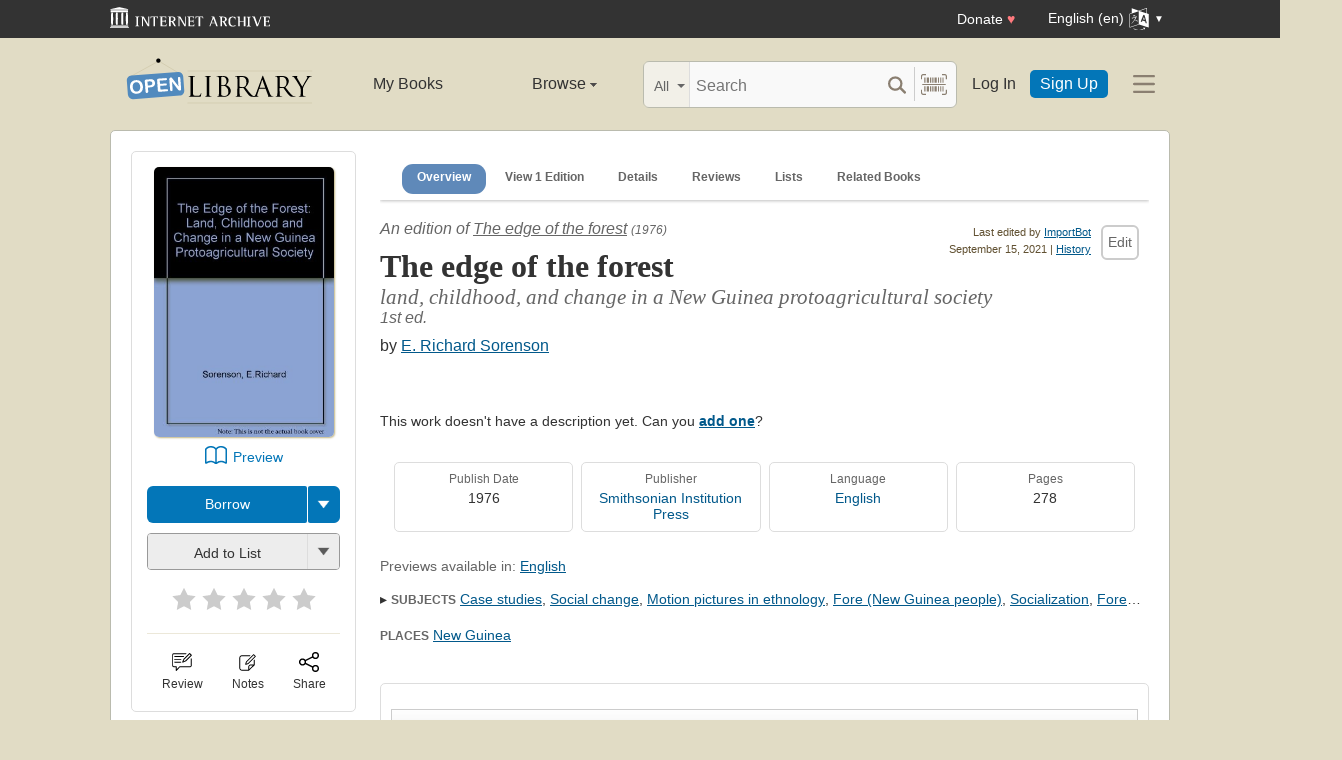

--- FILE ---
content_type: image/svg+xml
request_url: https://openlibrary.org/static/images/icons/open-book.svg
body_size: 2118
content:
<?xml version="1.0" encoding="utf-8"?>
<!DOCTYPE svg PUBLIC "-//W3C//DTD SVG 1.1//EN" "http://www.w3.org/Graphics/SVG/1.1/DTD/svg11.dtd">
<svg version="1.1" id="Layer_1" xmlns="http://www.w3.org/2000/svg" xmlns:xlink="http://www.w3.org/1999/xlink" x="0px" y="0px"
	 width="24px" height="20px" viewBox="0 0 24 20" enable-background="new 0 0 24 20" xml:space="preserve">
<path fill-rule="evenodd" clip-rule="evenodd" d="M23.992,3.573c0-0.172-0.058-0.359-0.14-0.512
	c-0.298-0.551-0.724-1.002-1.212-1.386c-1.393-1.094-3.002-1.591-4.75-1.685c-0.728-0.039-1.45,0.025-2.164,0.179
	c-1.021,0.22-1.976,0.598-2.808,1.238c-0.326,0.25-0.619,0.542-0.938,0.824c-0.037-0.039-0.086-0.093-0.134-0.147
	c-0.476-0.53-1.043-0.941-1.677-1.256C8.808,0.153,7.363-0.099,5.847,0.015C4.943,0.082,4.07,0.268,3.229,0.605
	c-1.126,0.451-2.108,1.1-2.848,2.083C0.135,3.015-0.009,3.356,0,3.788c0.026,1.171,0.009,2.343,0.009,3.515
	c0,3.679-0.001,7.358,0.002,11.038c0,0.771,0.586,1.197,1.307,1.128c0.391-0.037,0.697-0.268,1.008-0.47
	c1.406-0.914,2.925-1.383,4.615-1.254c0.762,0.058,1.483,0.253,2.174,0.569c0.702,0.322,1.288,0.805,1.86,1.312
	c0.612,0.542,1.301,0.566,1.949,0.08c0.318-0.24,0.6-0.532,0.923-0.765c1.381-0.988,2.916-1.383,4.608-1.162
	c0.988,0.128,1.91,0.444,2.769,0.945c0.35,0.204,0.688,0.431,1.046,0.617c0.7,0.365,1.731,0.027,1.73-1.071
	C23.995,13.372,24,8.472,23.992,3.573z M11.151,17.502c-3.117-2.035-6.243-1.921-9.43-0.208c-0.002-0.043-0.009-0.111-0.009-0.178
	c0-4.364-0.001-8.729,0.004-13.093c0-0.105,0.04-0.229,0.103-0.312c0.565-0.749,1.331-1.22,2.191-1.55
	c0.727-0.278,1.48-0.424,2.26-0.448c1.126-0.036,2.2,0.159,3.206,0.674c0.633,0.324,1.183,0.755,1.568,1.365
	c0.061,0.095,0.102,0.223,0.102,0.335c0.004,4.406,0.004,8.813,0.004,13.219C11.151,17.365,11.151,17.426,11.151,17.502z
	 M22.271,17.086c0,0.072,0,0.145,0,0.255c-1.458-0.945-3.046-1.326-4.737-1.331c-1.707-0.004-3.254,0.496-4.68,1.528
	c0-0.106,0-0.171,0-0.234c0-4.413-0.002-8.826,0.003-13.238c0-0.102,0.034-0.217,0.091-0.301c0.569-0.869,1.406-1.377,2.363-1.711
	c0.903-0.316,1.84-0.408,2.787-0.326c1.178,0.104,2.285,0.446,3.241,1.167c0.298,0.223,0.553,0.504,0.809,0.778
	c0.075,0.081,0.118,0.225,0.118,0.34c0.006,3.028,0.005,6.057,0.005,9.086C22.271,14.428,22.271,15.757,22.271,17.086z"/>
</svg>


--- FILE ---
content_type: text/javascript
request_url: https://openlibrary.org/cdn/archive.org/athena.js
body_size: 4430
content:
// @license  magnet:?xt=urn:btih:0b31508aeb0634b347b8270c7bee4d411b5d4109&dn=agpl-3.0.txt AGPL-v3.0
/* eslint-disable no-var, semi, prefer-arrow-callback, prefer-template */

/**
 * Collection of methods for sending analytics events to Archive.org's analytics server.
 *
 * These events are used for internal stats and sent (in anonymized form) to Google Analytics.
 *
 * @see analytics.md
 *
 * @type {Object}
 */
window.archive_analytics = (function defineArchiveAnalytics() {
  // keep orignal Date object so as not to be affected by wayback's
  // hijacking global Date object
  var Date = window.Date;
  var ARCHIVE_ANALYTICS_VERSION = 2;
  var DEFAULT_SERVICE = 'ao_2';
  var NO_SAMPLING_SERVICE = 'ao_no_sampling'; // sends every event instead of a percentage

  var startTime = new Date();

  /**
   * @return {Boolean}
   */
  function isPerformanceTimingApiSupported() {
    return 'performance' in window && 'timing' in window.performance;
  }

  /**
   * Determines how many milliseconds elapsed between the browser starting to parse the DOM and
   * the current time.
   *
   * Uses the Performance API or a fallback value if it's not available.
   *
   * @see https://developer.mozilla.org/en-US/docs/Web/API/Performance_API
   *
   * @return {Number}
   */
  function getLoadTime() {
    var start;

    if (isPerformanceTimingApiSupported())
      start = window.performance.timing.domLoading;
    else
      start = startTime.getTime();

    return new Date().getTime() - start;
  }

  /**
   * Determines how many milliseconds elapsed between the user navigating to the page and
   * the current time.
   *
   * @see https://developer.mozilla.org/en-US/docs/Web/API/Performance_API
   *
   * @return {Number|null} null if the browser doesn't support the Performance API
   */
  function getNavToDoneTime() {
    if (!isPerformanceTimingApiSupported())
      return null;

    return new Date().getTime() - window.performance.timing.navigationStart;
  }

  /**
   * Performs an arithmetic calculation on a string with a number and unit, while maintaining
   * the unit.
   *
   * @param {String} original value to modify, with a unit
   * @param {Function} doOperation accepts one Number parameter, returns a Number
   * @returns {String}
   */
  function computeWithUnit(original, doOperation) {
    var number = parseFloat(original, 10);
    var unit = original.replace(/(\d*\.\d+)|\d+/, '');

    return doOperation(number) + unit;
  }

  /**
   * Computes the default font size of the browser.
   *
   * @returns {String|null} computed font-size with units (typically pixels), null if it cannot be computed
   */
  function getDefaultFontSize() {
    var fontSizeStr;

    if (!('getComputedStyle' in window))
      return null;

    var style = window.getComputedStyle(document.documentElement);
    if (!style)
      return null;

    fontSizeStr = style.fontSize;

    // Don't modify the value if tracking book reader.
    if (document.querySelector('#BookReader'))
      return fontSizeStr;

    return computeWithUnit(fontSizeStr, function reverseBootstrapFontSize(number) {
      // Undo the 62.5% size applied in the Bootstrap CSS.
      return number * 1.6;
    });
  }

  /**
   * Get the URL parameters for a given Location
   * @param  {Location}
   * @return {Object} The URL parameters
   */
  function getParams(location) {
    if (!location) location = window.location;
    var vars;
    var i;
    var pair;
    var params = {};
    var query = location.search;
    if (!query) return params;
    vars = query.substring(1).split('&');
    for (i = 0; i < vars.length; i++) {
      pair = vars[i].split('=');
      params[pair[0]] = decodeURIComponent(pair[1]);
    }
    return params;
  }

  function getMetaProp(name) {
    var metaTag = document.querySelector('meta[property=' + name + ']');
    return metaTag ? metaTag.getAttribute('content') || null : null;
  }

  var ArchiveAnalytics = {
    /**
     * @type {String|null}
     */
    service: getMetaProp('service'),
    mediaType: getMetaProp('mediatype'),
    primaryCollection: getMetaProp('primary_collection'),

    /**
     * Key-value pairs to send in pageviews (you can read this after a pageview to see what was
     * sent).
     *
     * @type {Object}
     */
    values: {},

    /**
     * Sends an analytics ping, preferably using navigator.sendBeacon()
     * @param {Object}   values
     * @param {Function} [onload_callback]      (deprecated) callback to invoke once ping to analytics server is done
     * @param {Boolean}  [augment_for_ao_site]  (deprecated) if true, add some archive.org site-specific values
     */
    send_ping: function send_ping(values, onload_callback, augment_for_ao_site) {
      if (typeof window.navigator !== 'undefined' && typeof window.navigator.sendBeacon !== 'undefined')
        this.send_ping_via_beacon(values);
      else
        this.send_ping_via_image(values);
    },

    /**
     * Sends a ping via Beacon API
     * NOTE: Assumes window.navigator.sendBeacon exists
     * @param {Object} values Tracking parameters to pass
     */
    send_ping_via_beacon: function send_ping_via_beacon(values) {
      var url = this.generate_tracking_url(values || {});
      window.navigator.sendBeacon(url);
    },

    /**
     * Sends a ping via Image object
     * @param {Object} values Tracking parameters to pass
     */
    send_ping_via_image: function send_ping_via_image(values) {
      var url = this.generate_tracking_url(values || {});
      var loadtime_img = new Image(1, 1);
      loadtime_img.src = url;
      loadtime_img.alt = '';
    },

    /**
     * Construct complete tracking URL containing payload
     * @param {Object} params Tracking parameters to pass
     * @return {String} URL to use for tracking call
     */
    generate_tracking_url: function generate_tracking_url(params) {
      var baseUrl = '//athena.archive.org/0.gif';
      var keys;
      var outputParams = params;
      var outputParamsArray = [];

      outputParams.service = outputParams.service || this.service || DEFAULT_SERVICE;

      // Build array of querystring parameters
      keys = Object.keys(outputParams);
      keys.forEach(function keyIteration(key) {
        outputParamsArray.push(encodeURIComponent(key) + '=' + encodeURIComponent(outputParams[key]));
      });
      outputParamsArray.push('version=' + ARCHIVE_ANALYTICS_VERSION);
      outputParamsArray.push('count=' + (keys.length + 2)); // Include `version` and `count` in count

      return baseUrl + '?' + outputParamsArray.join('&');
    },

    /**
     * @param {int} page Page number
     */
    send_scroll_fetch_event: function send_scroll_fetch_event(page) {
      var additionalValues = { ev: page };
      var loadTime = getLoadTime();
      var navToDoneTime = getNavToDoneTime();
      if (loadTime) additionalValues.loadtime = loadTime;
      if (navToDoneTime) additionalValues.nav_to_done_ms = navToDoneTime;
      this.send_event('page_action', 'scroll_fetch', location.pathname, additionalValues);
    },

    send_scroll_fetch_base_event: function send_scroll_fetch_base_event() {
      var additionalValues = {};
      var loadTime = getLoadTime();
      var navToDoneTime = getNavToDoneTime();
      if (loadTime) additionalValues.loadtime = loadTime;
      if (navToDoneTime) additionalValues.nav_to_done_ms = navToDoneTime;
      this.send_event('page_action', 'scroll_fetch_base', location.pathname, additionalValues);
    },

    /**
     * @param {Object} [options]
     * @param {String} [options.mediaType]
     * @param {String} [options.mediaLanguage]
     * @param {String} [options.page] The path portion of the page URL
     */
    send_pageview: function send_pageview(options) {
      var settings = options || {};

      var defaultFontSize;
      var loadTime = getLoadTime();
      var mediaType = settings.mediaType;
      var primaryCollection = settings.primaryCollection;
      var page = settings.page;
      var navToDoneTime = getNavToDoneTime();

      /**
       * @return {String}
       */
      function get_locale() {
        if (navigator) {
          if (navigator.language)
            return navigator.language;

          else if (navigator.browserLanguage)
            return navigator.browserLanguage;

          else if (navigator.systemLanguage)
            return navigator.systemLanguage;

          else if (navigator.userLanguage)
            return navigator.userLanguage;
        }
        return '';
      }

      defaultFontSize = getDefaultFontSize();

      // Set field values
      this.values.kind     = 'pageview';
      this.values.timediff = (new Date().getTimezoneOffset()/60)*(-1); // *timezone* diff from UTC
      this.values.locale   = get_locale();
      this.values.referrer = (document.referrer == '' ? '-' : document.referrer);

      if (loadTime)
        this.values.loadtime = loadTime;

      if (navToDoneTime)
        this.values.nav_to_done_ms = navToDoneTime;

      if (settings.trackingId) {
        this.values.ga_tid = settings.trackingId;
      }

      /* START CUSTOM DIMENSIONS */
      if (defaultFontSize)
        this.values.iaprop_fontSize = defaultFontSize;

      if ('devicePixelRatio' in window)
        this.values.iaprop_devicePixelRatio = window.devicePixelRatio;

      if (mediaType)
        this.values.iaprop_mediaType = mediaType;

      if (settings.mediaLanguage) {
        this.values.iaprop_mediaLanguage = settings.mediaLanguage;
      }

      if (primaryCollection) {
        this.values.iaprop_primaryCollection = primaryCollection;
      }
      /* END CUSTOM DIMENSIONS */

      if (page)
        this.values.page = page;

      this.send_ping(this.values);
    },

    /**
     * Sends a tracking "Event".
     * @param {string} category
     * @param {string} action
     * @param {string} label
     * @param {Object} additionalEventParams
     */
    send_event: function send_event(
        category,
        action,
        label,
        additionalEventParams
    ) {
      if (!label) label = window.location.pathname;
      if (!additionalEventParams) additionalEventParams = {};
      if (additionalEventParams.mediaLanguage) {
        additionalEventParams.ga_cd4 = additionalEventParams.mediaLanguage;
        delete additionalEventParams.mediaLanguage;
      }
      var eventParams = Object.assign(
        {
          kind: 'event',
          ec: category,
          ea: action,
          el: label,
          cache_bust: Math.random(),
        },
        additionalEventParams
      );
      this.send_ping(eventParams);
    },

    /**
     * Sends every event instead of a small percentage.
     *
     * Use this sparingly as it can generate a lot of events.
     *
     * @param {string} category
     * @param {string} action
     * @param {string} label
     * @param {Object} additionalEventParams
     */
    send_event_no_sampling: function send_event_no_sampling(
      category,
      action,
      label,
      additionalEventParams
    ) {
      var extraParams = additionalEventParams || {};
      extraParams.service = NO_SAMPLING_SERVICE;
      this.send_event(category, action, label, extraParams);
    },

    /**
     * @param {Object} options see this.send_pageview options
     */
    send_pageview_on_load: function send_pageview_on_load(options) {
      var self = this;
      window.addEventListener('load', function send_pageview_with_options() {
        self.send_pageview(options);
      });
    },

    /**
     * Handles tracking events passed in URL.
     * Assumes category and action values are separated by a "|" character.
     * NOTE: Uses the unsampled analytics property. Watch out for future high click links!
     * @param {Location}
     */
    process_url_events: function process_url_events(location) {
      var eventValues;
      var actionValue;
      var eventValue = getParams(location).iax;
      if (!eventValue) return;
      eventValues = eventValue.split('|');
      actionValue = eventValues.length >= 1 ? eventValues[1] : '';
      this.send_event_no_sampling(
        eventValues[0],
        actionValue,
        window.location.pathname
      );
    },

    /**
     * Attaches handlers for event tracking.
     *
     * To enable click tracking for a link, add a `data-event-click-tracking`
     * attribute containing the Google Analytics Event Category and Action, separated
     * by a vertical pipe (|).
     * e.g. `<a href="foobar" data-event-click-tracking="TopNav|FooBar">`
     *
     * To enable form submit tracking, add a `data-event-form-tracking` attribute
     * to the `form` tag.
     * e.g. `<form data-event-form-tracking="TopNav|SearchForm" method="GET">`
     *
     * Additional tracking options can be added via a `data-event-tracking-options`
     * parameter. This parameter, if included, should be a JSON string of the parameters.
     * Valid parameters are:
     * - service {string}: Corresponds to the Google Analytics property data values flow into
     */
    set_up_event_tracking: function set_up_event_tracking() {
      var self = this;
      var clickTrackingAttributeName = 'event-click-tracking';
      var formTrackingAttributeName = 'event-form-tracking';
      var trackingOptionsAttributeName = 'event-tracking-options';

      function handleAction(event, attributeName) {
        var selector = '[data-' + attributeName + ']';
        var eventTarget = event.target;
        if (!eventTarget) return;
        var target = eventTarget.closest(selector);
        if (!target) return;
        var categoryAction;
        var categoryActionParts;
        var options;
        categoryAction = target.dataset[toCamelCase(attributeName)];
        if (!categoryAction) return;
        categoryActionParts = categoryAction.split('|');
        options = target.dataset[toCamelCase(trackingOptionsAttributeName)];
        options = options ? JSON.parse(options) : {};
        self.send_event(
          categoryActionParts[0],
          categoryActionParts[1],
          categoryActionParts[2] || window.location.pathname,
          options.service ? { service: options.service } : {}
        );
      }

      function toCamelCase(str) {
        return str.replace(/\W+(.)/g, function (match, chr) {
          return chr.toUpperCase();
        });
      };

      document.addEventListener('click', function(e) {
        handleAction(e, clickTrackingAttributeName);
      });

      document.addEventListener('submit', function(e) {
        handleAction(e, formTrackingAttributeName);
      });
    },

    /**
     * @returns {Object[]}
     */
    get_data_packets: function get_data_packets() {
      return [this.values];
    },

    /**
     * Creates a tracking image for tracking JS compatibility.
     *
     * @param {string} type The type value for track_js_case in query params for 0.gif
     */
    create_tracking_image: function create_tracking_image(type) {
      this.send_ping_via_image({
        cache_bust: Math.random(),
        kind: 'track_js',
        track_js_case: type,
      });
    }
  };

  return ArchiveAnalytics;
}());
// @license-end
